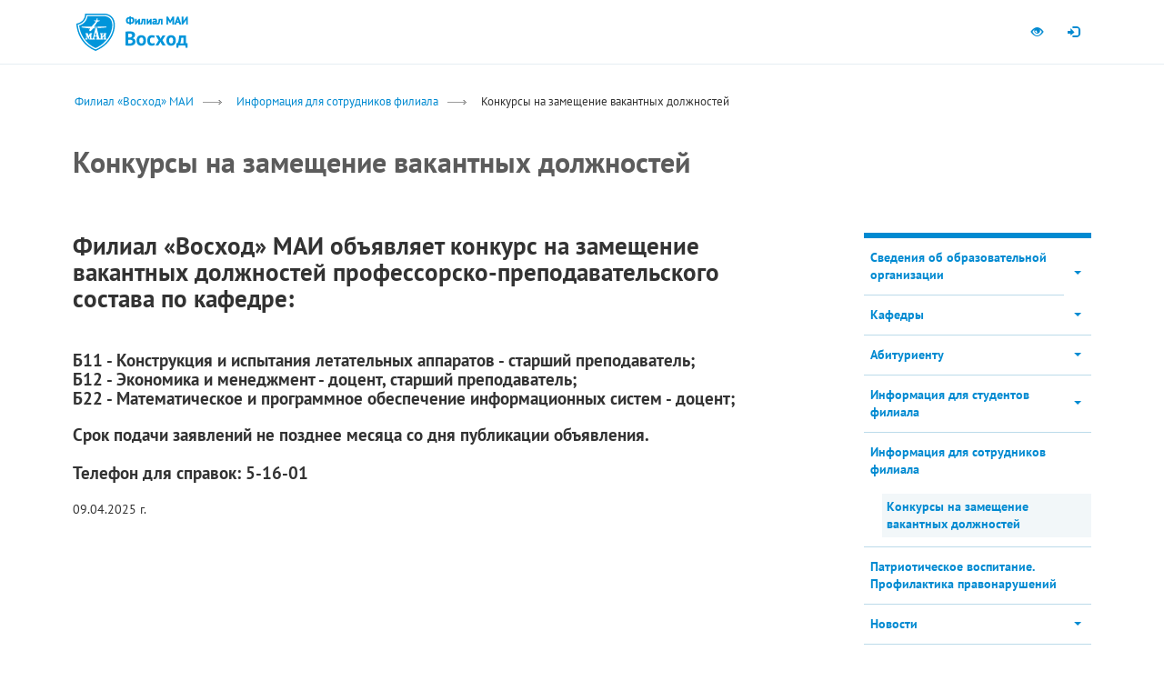

--- FILE ---
content_type: text/html; charset=UTF-8
request_url: https://voshod.mai.ru/2022/jan22/konkurs
body_size: 9516
content:
<!DOCTYPE html>
<html lang="ru">
<head>

<meta http-equiv="X-UA-Compatible" content="IE=edge">
<meta http-equiv="Content-Type" content="text/html; charset=utf-8">

<script src="/bitrix/templates/mai_branch/js/jquery-1.11.1.min.js"></script>
<script type="text/javascript">

function createCookie(name,value,days) {
	if (days) {
		var date = new Date();
		date.setTime(date.getTime()+(days*24*60*60*1000));
		var expires = "; expires="+date.toGMTString();
	}
	else var expires = "";
	document.cookie = name+"="+value+expires+"; path=/";
}

function readCookie(name) {
	var nameEQ = name + "=";
	var ca = document.cookie.split(';');
	for(var i=0;i < ca.length;i++) {
		var c = ca[i];
		while (c.charAt(0)==' ') c = c.substring(1,c.length);
		if (c.indexOf(nameEQ) == 0) return c.substring(nameEQ.length,c.length);
	}
	return null;
}

function eraseCookie(name) {
	createCookie(name,"",-1);
}

var mview = readCookie('mview');
if (mview && mview == 'N'){
	document.writeln('<meta name="viewport" content="width=1024">')
}else{
	document.writeln('<meta name="viewport" content="width=device-width, initial-scale=1.0">');
}


window.time = Date.now();
console.time('document.ready');

</script>


<meta http-equiv="Content-Type" content="text/html; charset=UTF-8" />
<link href="/bitrix/cache/css/s7/mai_branch/template_d9c09724a91d26853e57e83b2a0ccbde/template_d9c09724a91d26853e57e83b2a0ccbde_v1.css?17642589392969" type="text/css"  data-template-style="true" rel="stylesheet" />
<title>Конкурсы на замещение вакантных должностей</title>

<link rel="stylesheet" href="/bitrix/templates/mai_branch/bootstrap/css/bootstrap.css" />
<link rel="stylesheet" type="text/css" href="/bitrix/templates/mai_branch/css/all.css" />
<link rel="stylesheet" href="/bitrix/templates/mai_branch/pushmenu/component.css" />
<link rel="stylesheet" href="/bitrix/templates/mai_branch/css/branch.css" />
<link rel="stylesheet" href="/bitrix/templates/mai_branch/css/tmp.css" />





<link rel="apple-touch-icon" sizes="57x57" href="/bitrix/templates/mai_branch/img/label/apple-touch-icon-57x57.png">
<link rel="apple-touch-icon" sizes="60x60" href="/bitrix/templates/mai_branch/img/label/apple-touch-icon-60x60.png">
<link rel="apple-touch-icon" sizes="72x72" href="/bitrix/templates/mai_branch/img/label/apple-touch-icon-72x72.png">
<link rel="apple-touch-icon" sizes="76x76" href="/bitrix/templates/mai_branch/img/label/apple-touch-icon-76x76.png">
<link rel="apple-touch-icon" sizes="114x114" href="/bitrix/templates/mai_branch/img/label/apple-touch-icon-114x114.png">
<link rel="apple-touch-icon" sizes="120x120" href="/bitrix/templates/mai_branch/img/label/apple-touch-icon-120x120.png">
<link rel="apple-touch-icon" sizes="144x144" href="/bitrix/templates/mai_branch/img/label/apple-touch-icon-144x144.png">
<link rel="apple-touch-icon" sizes="152x152" href="/bitrix/templates/mai_branch/img/label/apple-touch-icon-152x152.png">
<link rel="apple-touch-icon" sizes="180x180" href="/bitrix/templates/mai_branch/img/label/apple-touch-icon-180x180.png">
<link rel="icon" type="image/png" href="/bitrix/templates/mai_branch/img/label/favicon-32x32.png" sizes="32x32">
<link rel="icon" type="image/png" href="/bitrix/templates/mai_branch/img/label/favicon-96x96.png" sizes="96x96">
<link rel="icon" type="image/png" href="/bitrix/templates/mai_branch/img/label/android-chrome-192x192.png" sizes="192x192">
<meta name="msapplication-square70x70logo" content="/bitrix/templates/mai_branch/img/label/smalltile.png" />
<meta name="msapplication-square150x150logo" content="/bitrix/templates/mai_branch/img/label/mediumtile.png" />
<meta name="msapplication-wide310x150logo" content="/bitrix/templates/mai_branch/img/label/widetile.png" />
<meta name="msapplication-square310x310logo" content="/bitrix/templates/mai_branch/img/label/largetile.png" />
<link rel="shortcut icon" href="/bitrix/templates/mai_branch/img/label/favicon-2015.ico" type="image/x-icon" />



</head>
<body class="cbp-spmenu-push ">







<div id="cbp-spmenu-s2" class="cbp-spmenu cbp-spmenu-vertical cbp-spmenu-right"></div>
<a href="#" class="cbp-spmenu-area-outer"></a>
<div id="message" class="j-hidden"></div>




<div id="mainbody">





	<nav class="navbar navbar-static-top hidden-xs" id="navbar-top">
		<div class="container">
			<div id="navbar-quicknav" class="navbar-collapse collapse">
				<!--temp
								-->

				<ul class="nav navbar-nav navbar-right" style="width:auto;">

					<!--
					<li class="b-cbp-spmenu-item specproj"><a class="" href="http://mai.ru/other/rector/">Интернет-приёмная</a></li>
					<li class="b-cbp-spmenu-item specproj"><a target="_blank"  data-clone="true" href="http://www.mai.ru/newleader" class="" style="">Школа управления</a></li>

					<li class="b-cbp-spmenu-item specproj"><a target="_blank"  data-clone="true" href="https://pay.mai.ru/" >PayMAI</a></li>
					<li class="hidden-xs">
						<a href="http://en.mai.ru/" class="j-inline-block" style="width:40px;"><img style="margin-top:-2px;display:inline-block;" src="/bitrix/templates/mai_branch/img/icon-flag-gb.gif"></a>
					</li>
					-->
					<li><a class="b-icon btn-blind" title="Перейти на версию сайта для слабовидящих" href="/?blind=Y" itemprop="Copy"><span class="hidden-xs glyphicon glyphicon-eye-open"></span><span class="visible-xs">Для слабовидящих</span></a></li>

												
<!--<li id="user-register-btn"><a href="/auth/?register=yes&backurl" data-toggle="modal" data-placement="bottom" title="Регистрация" data-target="#modal-auth" class="bs-tooltip"><span class="hidden-xs glyphicon glyphicon-ok"></span><span class="visible-xs">Регистрация</span></a>
</li>
-->
<li id="user-login-btn"><a class="bs-tooltip b-icon" data-target="#modal-auth" title="" data-placement="bottom" data-toggle="modal" href="#" data-original-title="Авторизоваться"><span class="hidden-xs glyphicon glyphicon-log-in"></span><span class="visible-xs">Войти</span></a></li>


<!-- block modal auth -->
<div class="modal fade" id="modal-auth" tabindex="-1" role="dialog" aria-labelledby="modal-auth-label" aria-hidden="true">
	<div class="modal-dialog modal-sm">
		<div class="modal-content">
		
			
			<form action="/2022/jan22/konkurs?login=yes" method="post">

								<input type="hidden" name="backurl" value="/2022/jan22/konkurs" />
								<input type="hidden" name="AUTH_FORM" value="Y" />
				<input type="hidden" name="TYPE" value="AUTH" />														
				
				<div class="modal-header">
					<button type="button" class="close hidden-sm" data-dismiss="modal" aria-label="Close"><span aria-hidden="true">&times;</span></button>
					<h5 class="modal-title" id="modal-auth-label">Авторизация</h5>
				</div>
				<div class="modal-body">
		  
					<div class="form-group">
						<label for="user-login">Логин</label>
						<input type="input" name="USER_LOGIN" class="form-control" id="user-login" placeholder="Введите логин">
					</div>
					<div class="form-group">
						<label for="user-password">Пароль</label>
						<input type="password" class="form-control" name="USER_PASSWORD" id="user-password" placeholder="Пароль" aria-describedby="user-password-help">
						<span id="user-password-help" class="help-block"><a href="/auth/?forgot_password=yes&backurl">Забыли пароль?</a></span>
					</div>

				</div>
				<div class="modal-footer">
					<div class="b-table j-100">
						<div class="b-td"><button type="submit" class="pull-left btn btn-success">Войти</button></div>
						<div class="b-td text-right text-middle"><a class="j-bold" href="/auth/?register=yes&backurl">Регистрация</a></div>
					</div>
				</div>
			</form><!-- /block auth form -->
															
					
					
		</div>
	</div>
</div><!-- /block modal auth -->





					<!--
					<li data-pushmenu-display="false" class="visible-sm j-marg-left">
						<form action="/search/">
						<div class="navbar-search">
							<input type="text" name="q" class="form-control navbar-search-textinput" placeholder="Поиск"><div class="navbar-search-btn-wrap"><button type="submit" class="btn btn-default"><span class="glyphicon glyphicon-search"></span></button></div>
						</div>
						<input type="hidden" name="cx" value="000267500624155255505:qznp4y-wfpa" />
						<input type="hidden" name="cof" value="FORID:10" />
						<input type="hidden" name="ie" value="utf-8" />
						</form>
					</li>
					-->
				</ul>
			</div>
		</div>
	</nav>



	
	<nav class="navbar navbar-static-top navbar-mai" role="navigation" id="navbar-mainmenu">
	<div class="container">
		<div class="visible-xs">

			<button type="button" class="navbar-toggle collapsed" id="pushmenu-toggler">
				<span class="sr-only">Toggle navigation</span>
				<span class="icon-bar"></span>
				<span class="icon-bar"></span>
				<span class="icon-bar"></span>
			</button>

			
			<div class="logo">
				<a class="logo__logo-mai" title="mai.ru" href="https://mai.ru/"><img src="/bitrix/templates/mai_branch/img/logo/logo.png" srcset="/bitrix/templates/mai_branch/img/logo/logo.png 1x, /bitrix/templates/mai_branch/img/logo/logo-2x.png 2x" /></a>
				<a class="logo__logo-branch" title="В начало" href="/"><img src="/bitrix/templates/mai_branch/img/logo/logo-voskhod.png" srcset="/bitrix/templates/mai_branch/img/logo/logo-voskhod.png 1x, /bitrix/templates/mai_branch/img/logo/logo-voskhod-2x.png 2x" /></a>
			</div>
		</div>

		<div id="navbar">
			<div class="hidden-xs logo">
				<a class="logo__logo-mai" title="mai.ru" href="https://mai.ru/"><img src="/bitrix/templates/mai_branch/img/logo/logo.png" srcset="/bitrix/templates/mai_branch/img/logo/logo.png 1x, /bitrix/templates/mai_branch/img/logo/logo-2x.png 2x" /></a>
				<a class="logo__logo-branch" title="В начало" href="/"><img src="/bitrix/templates/mai_branch/img/logo/logo-voskhod.png" srcset="/bitrix/templates/mai_branch/img/logo/logo-voskhod.png 1x, /bitrix/templates/mai_branch/img/logo/logo-voskhod-2x.png 2x" /></a>
			</div>
			<!--
			<ul class="nav navbar-nav hidden-xs">

				<li class="dropdown "><a href="/common/" class="dropdown-toggle" role="button" aria-expanded="false"><span class="j-nowrap">О филиале</span> <span class="caret"></span></a>

					<ul class="dropdown-menu" role="menu"><li><a href="/str_ist/">Страницы истории</a></li><li><a href="/headstuf/">Руководство</a></li><li><a href="/structures/">Подразделения</a></li><li><a href="/persons/">Персоналии</a></li><li><a href="/rekvizits/">Реквизиты</a></li></ul>
				</li>
				
				<li class="dropdown "><a href="/education/" class="dropdown-toggle" role="button" aria-expanded="false"><span class="j-nowrap">Образование</span> <span class="caret"></span></a>
					<ul class="dropdown-menu" role="menu">
						<li><a href="/hied/">Высшее образование</a></li><li><a href="/do/">Дополнительное образование</a></li><li><a href="/stip/">Cтипендии</a></li><li><a href="/inkobraz/">Инклюзивное образование</a></li></ul>
				</li>
				
				<li><a href="/science/" ><span class="j-nowrap">Наука</span></a>
				

			</ul>

			<ul class="nav navbar-nav navbar-right visible-sm visible-md visible-lg">
			
				<li class="dropdown"><span class="emblem"><img src="/bitrix/templates/mai_branch/img/emblem.png" srcset="/bitrix/templates/mai_branch/img/emblem.png 1x, /bitrix/templates/mai_branch/img/emblem-2x.png 2x" /></span>
					<a href="" class="dropdown-toggle item-sveden" role="button" aria-expanded="false">Сведения <p>об образовательной организации</p> <span class="caret"></span></a>
					<ul class="dropdown-menu" role="menu">
					<li><a href="/common/" class=" ">Основные сведения</a></li><li><a href="/struct/" class=" ">Структура и органы управления образовательной организацией</a></li><li><a href="/document/" class=" ">Документы</a></li><li><a href="/education/" class=" ">Образование</a></li><li><a href="/eduStandarts/" class=" ">Образовательные стандарты</a></li><li><a href="/employees/" class=" ">Руководство. Педагогический (научно-педагогический) состав</a></li><li><a href="/objects/" class=" ">Материально-техническое обеспечение и оснащенность образовательного процесса</a></li><li><a href="/grants/" class=" ">Стипендии и иные виды материальной поддержки</a></li><li><a href="/paid_edu/" class=" ">Платные образовательные услуги</a></li><li><a href="/budget/" class=" ">Финансово-хозяйственная деятельность</a></li><li><a href="/vacant/" class=" ">Вакантные места для приема (перевода)</a></li></ul>					
				</li>
			</ul>
			-->
		</div>

		
	</div>
</nav> 
				
		
	


	
	<!--
	<div class="j-bg-white collapse" id="searchform-xs" aria-expanded="false">
		<div class="container">
			<div class="row j-padd2-md">
				<div class="col-md-12">
				<form action="/search/">
					<input type="hidden" name="cx" value="000267500624155255505:qznp4y-wfpa" />
					<input type="hidden" name="cof" value="FORID:10" />
					<input type="hidden" name="ie" value="utf-8" />
					<div id="mobi-search"><input id="searchform-xs-input" type="text" name="q" class="form-control" placeholder="Поиск"><div id="mobi-search-btn-wrap"><button type="submit" class="btn btn-default">Найти</button></div></div>
				</form>
				</div>
			</div>
		</div>
	</div>
	-->

	
	



			
				 	

		
	<div class="b-departments-path">
		<div class="container">
			<div class="row j-marg-top"><div class="col-md-12"><ol class="breadcrumb"><li><a href="/">Филиал «Восход» МАИ</a></li><li><a href="/employee/">Информация для сотрудников филиала</a></li><li><span>Конкурсы на замещение вакантных должностей</span></li></ol></div></div>			<div class="row">
				<div class="col-md-12"><h1 class="b-departments-heading-section j-marg2-lg">Конкурсы на замещение вакантных должностей</h1></div>
			</div>
		</div>
	</div>
	
	<div id="b-submenu-tablet-btn-container" class="j-hidden">
		<div class="container">
			<div class="row">
				<div class="col-md-12"><a href="#" class="btn btn-default"><span class="glyphicon glyphicon-chevron-right j-color-white "></span></a></div>
			</div>
		</div>
	</div>

	<div class="j-bg-mobi b-departments-content">
		<div class="container">
			<div class="row text-lh-sm j-marg-bottom">
			
			
				<div id="b-submenu-tablet" class="j-hidden col-sm-3 j-padd2-md"></div>

			
				<div class="b-textbody col-sm-9 col-md-8 j-padd2-md">




<h3><b><span style="font-size: 20pt;">Филиал «Восход» МАИ объявляет конкурс на замещение вакантных должностей профессорско-преподавательского состава по кафедре:</span></b></h3>
 <span style="font-size: 20pt;"> </span><b><br>
<span style="font-size: 14pt;"> </span></b><b><span style="font-size: 14pt;">Б11 - Конструкция и испытания летательных аппаратов - старший преподаватель;</span></b><b><br>
<span style="font-size: 14pt;"> </span></b><b><span style="font-size: 14pt;">Б12 - Экономика и менеджмент - доцент, старший преподаватель;</span></b><b><br>
<span style="font-size: 14pt;"> </span></b><b><span style="font-size: 14pt;">Б22 - Математическое и программное обеспечение информационных систем - доцент;</span></b><b><br>
 </b><br>
 <b><span style="font-size: 14pt;">Срок подачи заявлений не позднее месяца со дня публикации объявления.</span></b><br>
 <b><span style="font-size: 14pt;"> </span></b><br>
 <b><span style="font-size: 14pt;">
Телефон для справок: 5-16-01</span></b><br>
 <br>
<p>
	 09.04.2025 г.
</p>
 <br>				</div>
				
				
				<div class="visible-xs clearfix"></div>				
				
				
	<div class="b-sidebar col-sm-3 col-md-3 col-md-offset-1 col-md-pull-0 j-padd2-md">


<div class="j-border-brand2-top j-marg-bottom-xlg">
<ul class="b-vertical-multilevel-menu b-catalog j-bold">
<li><a href="/sveden/" class=" item-link">Сведения об образовательной организации<span class="item-toggle" style="visibility:hidden;"><span class="caret"></span></span></a><ul class="collapsed hidden"><li><a href="/common/">Основные сведения</a></li><li><a href="/struct/">Структура и органы управления образовательной организацией</a></li><li><a href="/document/">Документы</a></li><li><a href="/education/">Образование</a></li><li><a href="/eduStandarts/">Образовательные стандарты и требования</a></li><li><a href="/managers/">Руководство</a></li><li><a href="/employees/">Педагогический состав</a></li><li><a href="/objects/">Материально-техническое обеспечение и оснащённость образовательного процесса. Доступная среда</a></li><li><a href="/grants/">Стипендии и меры поддержки обучающихся</a></li><li><a href="/paid_edu/">Платные образовательные услуги</a></li><li><a href="/budget/">Финансово-хозяйственная деятельность</a></li><li><a href="/vacant/">Вакантные места для приема (перевода)</a></li><li><a href="/inter/">Международное сотрудничество</a></li><li><a href="/catering/">Организация питания в образовательной организации</a></li></ul></li><li><a href="/kafedry/" class=" item-link">Кафедры<span class="item-toggle" style="visibility:hidden;"><span class="caret"></span></span></a><ul class="collapsed hidden"><li><a href="/b11/">Кафедра Б11 «Конструкция и испытания летательных аппаратов»</a></li><li><a href="/b12/">Кафедра Б12 «Экономика и менеджмент»</a></li><li><a href="/b21/">Кафедра Б21 «Вычислительные системы и технологии»</a></li><li><a href="/b22/">Кафедра Б22 «Математическое и программное обеспечение  информационных систем»</a></li></ul></li><li><a href="/abitur/" class=" item-link">Абитуриенту<span class="item-toggle" style="visibility:hidden;"><span class="caret"></span></span></a><ul class="collapsed hidden"><li><a href="/priemn_kom/">Приемная комиссия</a></li><li><a href="/perechen_napr/">Перечень направлений подготовки (специальностей)</a></li><li><a href="/kol_mest/">Количество мест для приема по различным условиям поступления</a></li><li><a href="/usl_post/">Информация по различным условиям поступления</a></li><li><a href="/grant_RK/">Информация для обладателей образовательных грантов Республики Казахстан</a></li><li><a href="/osob_prava/">Информация об особых правах и преимуществах</a></li><li><a href="/platn_obuch/">Платное обучение</a></li><li><a href="/Lgoty_pob_olimp/">Льготы победителям и призёрам олимпиад</a></li><li><a href="/individ_dost/">Информация о порядке учета индивидуальных достижений</a></li><li><a href="/cel_priem/">Целевой приём</a></li><li><a href="/min_ball/">Минимальные баллы вступительных испытаний</a></li><li><a href="/med_osmotr/">Информация о необходимости прохождения медицинского осмотра</a></li><li><a href="/nal_obsh/">Информация о наличии общежития</a></li><li><a href="/itogi_priema/">Итоги приема</a></li></ul></li><li><a href="/student/" class=" item-link">Информация для студентов филиала<span class="item-toggle" style="visibility:hidden;"><span class="caret"></span></span></a><ul class="collapsed hidden"><li><a href="/shedulare/">Расписание занятий</a></li><li><a href="/session/">Расписание зимней экзаменационной сессии</a></li></ul></li><li><a href="/employee/" class=" open ">Информация для сотрудников филиала <span class="open"></span></a><ul><li><a href="/konkurs/" class="item-selected ">Конкурсы на замещение вакантных должностей</a></li></ul><li><a href="/patriot/" class=" ">Патриотическое воспитание. Профилактика правонарушений</a></li><li><a href="/news/" class=" item-link">Новости<span class="item-toggle" style="visibility:hidden;"><span class="caret"></span></span></a><ul class="collapsed hidden"><li><a href="/2019/">2019 год</a></li><li><a href="/2020/">2020 год</a></li><li><a href="/2021/">2021 год</a></li><li><a href="/2022/">2022 год</a></li><li><a href="/2023/">2023 год</a></li><li><a href="/2024/">2024 год</a></li><li><a href="/2025/">2025 год</a></li><li><a href="/gagarinskie_chteniya/">Международная молодёжная научная конференция &quot;Гагаринские чтения&quot;</a></li><li><a href="/otkritie_mejdynarodnie_internet_olimpiady/">Открытые Международные студенческие Интернет-олимпиады</a></li></ul></li><li><a href="/olymps/" class=" item-link">Олимпиада<span class="item-toggle" style="visibility:hidden;"><span class="caret"></span></span></a><ul class="collapsed hidden"><li><a href="/rez_olymps_second_tur/">Результаты второго тура</a></li></ul></li><li><a href="/cyber/" class=" ">Кибербез-ликбез</a></li><li><a href="/koronavirus/" class=" item-link">Противодействие распространению коронавирусной инфекции<span class="item-toggle" style="visibility:hidden;"><span class="caret"></span></span></a><ul class="collapsed hidden"><li><a href="/korona_glavnoe/">Главное о коронавирусе</a></li><li><a href="/korona_prof/">Меры профилактики</a></li><li><a href="/korona_dist/">Дистанционное обучение</a></li><li><a href="/korona_doc/">Документы</a></li></ul></li></ul>
</div>

<br/>
<div class="information-block">
	<div class="information-block-header j-bold j-marg-bottom text-lg">
	Контакты	</div>
	<div class="information-block-body">
	<b>И.о. директора филиала:</b> Набатов Нуржан Нурбулатович<br>
<br>
 <b>Адрес:</b> 468320, г. Байконур, ул. Гагарина , 5<br>
<br>
 <b>Тел./Факс:</b> +7 (33622) 5-14-43<br>
<br>
 <b>E-mail:</b> <a href="mailto:vosxod.mai@bk.ru">vosxod.mai@bk.ru</a><br>
<br>
 <b>Мы в социальных сетях:</b> <br>
 <a href="https://vk.com/club131443758"><img width="30" src="http://files.mai.ru/site/unit/voshod/images/vk.svg"></a>&nbsp;
<!--
 <a href="https://www.instagram.com/voshod_v_baikonur/"><img width="30" src="http://files.mai.ru/site/unit/voshod/images/instagram.svg"></a>
-->	</div>
</div>

				</div>
				
				
				
				
				
				
				
				
				
				
				
				
				
				
			</div>
		</div>
	</div>
	
	
	
	
	





	<div id="footer" class="j-bg-lightblue">
		<div class="container">
			<!--
			<div class="row ">
				
						
				<div class="hidden-xs col-sm-4 col-md-2 j-marg-bottom">
					<h5><a href="/common/">О филиале</a></h5>
					<ul class="j-vlist j-vlist-by-border text-sm">
						<li><a href="/str_ist/">Страницы истории</a></li><li><a href="/headstuf/">Руководство</a></li><li><a href="/structures/">Подразделения</a></li><li><a href="/persons/">Персоналии</a></li><li><a href="/rekvizits/">Реквизиты</a></li>
					</ul>
				</div>
				<div class="hidden-xs col-sm-4 col-md-2 j-marg-bottom">
					<h5><a href="/common/">Образование</a></h5>
					<ul class="j-vlist j-vlist-by-border text-sm"><li><a href="/hied/">Высшее образование</a></li><li><a href="/do/">Дополнительное образование</a></li><li><a href="/stip/">Cтипендии</a></li><li><a href="/inkobraz/">Инклюзивное образование</a></li></ul>
				</div>		
				<div class="hidden-xs col-sm-4 col-md-2 j-marg-bottom">
					<h5><a href="/common/">Абитуриенту</a></h5>
					<ul class="j-vlist j-vlist-by-border text-sm"><li><a href="/priemcom/">Приемная комиссия</a></li><li><a href="/pernapr/">Перечень направлений подготовки (специальностей) </a></li><li><a href="/planprm/">План приёма на бюджетные и платные места</a></li><li><a href="/provedenie/">Календарь абитуриента 2018</a></li><li><a href="/postEGE/">Поступление по результатам ЕГЭ</a></li><li><a href="/posBBE/">Поступление по результатам внутренних экзаменов</a></li><li><a href="/prm_cost/">Платное обучение</a></li><li><a href="/porydok/">Поступление в УВЦ</a></li><li><a href="/personal-achievement/">Информация о порядке учета индивидуальных достижений</a></li><li><a href="/bally/">Минимальные баллы вступительных испытаний</a></li><li><a href="/osobie_prava/">Особые права и преимущества, предоставляемые поступающим</a></li><li><a href="/osmotr/">Информация о необходимости прохождения медицинских осмотров</a></li><li><a href="/obzezitie/">Информация о наличии общежития</a></li><li><a href="/resofpriem2017/">Итоги приема</a></li></ul>
				</div>					
				<div class="j-marg2"><a id="btn-goto-mobile" href="#">Мобильная версия</a></div>
			
			
			
			
				<div class="col-sm-12">
					<ul>
											</ul>
					
				</div>
					

				
			</div>
			-->
			<div class="row">
				<!--
				<div class="col-md-12 j-marg2-sm"><a id="btn-goto-mobile" href="#">Мобильная версия</a></div>
				-->
				<div class="col-md-12 text-xs text-muted">&copy; 1997—2026 МАИ</div>				
			</div>

		</div>
	</div>

	
</div><!--/mainbody-->







<div id="toTop"><a class="btn btn-default" data-toggle="tooltip" data-placement="left" title="Наверх" href="#"><span class="j-color-white glyphicon glyphicon-chevron-up"></span></a></div>
<!-- Bootstrap core JavaScript
================================================== -->
<!-- Placed at the end of the document so the pages load faster -->


<script src="/bitrix/templates/mai_branch/bootstrap/js/bootstrap.min.js"></script>
<!-- IE10 viewport hack for Surface/desktop Windows 8 bug -->
<script src="/bitrix/templates/mai_branch/js/ie10-viewport-bug-workaround.js"></script>

<script src="/bitrix/templates/mai_branch/pushmenu/classie.js"></script>
<script src="/bitrix/templates/mai_branch/js/pushmenu-for-deps-init.js"></script>

<script src="/bitrix/templates/mai_branch/js/device.min.js"></script>
<script src="/bitrix/templates/mai_branch/js/init.js?v=5"></script>


<!-- Yandex.Metrika counter -->
<script type="text/javascript">
    (function (d, w, c) {
        (w[c] = w[c] || []).push(function() {
            try {
                w.yaCounter1777867 = new Ya.Metrika({
                    id:1777867,
                    clickmap:true,
                    trackLinks:true,
                    accurateTrackBounce:true,
                    webvisor:true
                });
            } catch(e) { }
        });

        var n = d.getElementsByTagName("script")[0],
            s = d.createElement("script"),
            f = function () { n.parentNode.insertBefore(s, n); };
        s.type = "text/javascript";
        s.async = true;
        s.src = "https://mc.yandex.ru/metrika/watch.js";

        if (w.opera == "[object Opera]") {
            d.addEventListener("DOMContentLoaded", f, false);
        } else { f(); }
    })(document, window, "yandex_metrika_callbacks");
</script>
<noscript><div><img src="https://mc.yandex.ru/watch/1777867" style="position:absolute; left:-9999px;" alt="" /></div></noscript>



<!-- Yandex.Metrika отдельно для сайта strela.mai.ru -->
<script type="text/javascript" >
   (function(m,e,t,r,i,k,a){m[i]=m[i]||function(){(m[i].a=m[i].a||[]).push(arguments)};
   m[i].l=1*new Date();
   for (var j = 0; j < document.scripts.length; j++) {if (document.scripts[j].src === r) { return; }}
   k=e.createElement(t),a=e.getElementsByTagName(t)[0],k.async=1,k.src=r,a.parentNode.insertBefore(k,a)})
   (window, document, "script", "https://mc.yandex.ru/metrika/tag.js", "ym");

   ym(95999868, "init", {
        clickmap:true,
        trackLinks:true,
        accurateTrackBounce:true
   });
</script>
<noscript><div><img src="https://mc.yandex.ru/watch/95999868" style="position:absolute; left:-9999px;" alt="" /></div></noscript>
<!-- /Yandex.Metrika counter -->




<!-- Global site tag (gtag.js) - Google Analytics -->
<!-- End Twitter universal website tag code -->


<script type="text/javascript">
  (function(d, t, p) {
	  var j = d.createElement(t); j.async = true; j.type = "text/javascript";
	  j.src = ("https:" == p ? "https:" : "http:") + "//stat.sputnik.ru/cnt.js";
	  var s = d.getElementsByTagName(t)[0]; s.parentNode.insertBefore(j, s);
  })(document, "script", document.location.protocol);
</script>






<div class="hidden" id="jeemw_debug"></div>
</body>
</html>

--- FILE ---
content_type: text/css
request_url: https://voshod.mai.ru/bitrix/templates/mai_branch/css/all.css
body_size: 12435
content:
@font-face{ 
	font-family: 'Hermes';
	src:url('../fonts/Hermes/2CCA3F_0_0.eot');
	src:url('../fonts/Hermes/2CCA3F_0_0.eot?#iefix') format('embedded-opentype'),
		url('../fonts/Hermes/2CCA3F_0_0.ttf') format('svg'),		
		url('../fonts/Hermes/2CCA3F_0_0.woff2') format('woff2'),
		url('../fonts/Hermes/2CCA3F_0_0.woff') format('woff'),
		url('../fonts/Hermes/2CCA3F_0_0.ttf') format('truetype');
		
		font-weight: normal;
		font-style: normal;			

}

@font-face {font-family: 'PT Sans'; 
	src: url('../fonts/PTSansWeb/pts55f_w.eot'); 
	src: local('PT Sans'), url('../fonts/PTSansWeb/PTS55F_W.eot?#iefix') format('embedded-opentype'), url('../fonts/PTSansWeb/PTS55F_W.woff') format('woff'),url('../fonts/PTSansWeb/PTS55F_W.ttf') format('truetype'), url('../fonts/PTSansWeb/PTS55F_W.svg#PTSans-Regular') format('svg');}

@font-face {font-family: 'PT Sans'; 
	font-style: italic;
	src: url('../fonts/PTSansWeb/pts56f_w.eot'); 
	src: local('PT Sans Italic'), url('../fonts/PTSansWeb/PTS56F_W.eot?#iefix') format('embedded-opentype'), url('../fonts/PTSansWeb/PTS56F_W.woff') format('woff'),url('../fonts/PTSansWeb/PTS56F_W.ttf') format('truetype'), url('../fonts/PTSansWeb/PTS56F_W.svg#PTSans-Italic') format('svg');}

@font-face {font-family: 'PT Sans';
	src: url('../fonts/PTSansWeb/pts75f_w.eot');
	font-style: normal;
	font-weight: bold; 
	src: local('PT Sans Bold'), url('../fonts/PTSansWeb/PTS75F_W.eot?#iefix') format('embedded-opentype'), url('../fonts/PTSansWeb/PTS75F_W.woff') format('woff'),url('../fonts/PTSansWeb/PTS75F_W.ttf') format('truetype'), url('../fonts/PTSansWeb/PTS75F_W.svg#PTSans-Bold') format('svg');}

@font-face {font-family: 'PT Sans';
	font-style: italic;
	font-weight: bold; 
	src: url('../fonts/PTSansWeb/pts76f_w.eot'); 
	src: local('PT Sans Bold Italic'), url('../fonts/PTSansWeb/PTS76F_W.eot?#iefix') format('embedded-opentype'), url('../fonts/PTSansWeb/PTS76F_W.woff') format('woff'),url('../fonts/PTSansWeb/PTS76F_W.ttf') format('truetype'), url('../fonts/PTSansWeb/PTS76F_W.svg#PTSans-BoldItalic') format('svg');}

@font-face {font-family: 'PT Sans Caption'; 
	src: url('../fonts/PTSansWeb/ptc55f_w.eot');
	src: local('PT Sans Caption'), url('../fonts/PTSansWeb/PTC55F_W.eot?#iefix') format('embedded-opentype'), url('../fonts/PTSansWeb/PTC55F_W.woff') format('woff'),url('../fonts/PTSansWeb/PTC55F_W.ttf') format('truetype'), url('../fonts/PTSansWeb/PTC55F_W.svg#PTSans-Caption') format('svg');}

@font-face {font-family: 'PT Sans Caption';
	font-weight: bold; 
	src: url('../fonts/PTSansWeb/ptc75f_w.eot');
	src: local('PT Sans Caption Bold'), url('../fonts/PTSansWeb/PTC75F_W.eot?#iefix') format('embedded-opentype'), url('../fonts/PTSansWeb/PTC75F_W.woff') format('woff'),url('../fonts/PTSansWeb/PTC75F_W.ttf') format('truetype'), url('../fonts/PTSansWeb/PTC75F_W.svg#PTSans-CaptionBold') format('svg');}

@font-face {font-family: 'PT Sans Narrow';
	src: url('../fonts/PTSansWeb/ptn57f_w.eot');
	src: local('PT Sans Narrow'), url('../fonts/PTSansWeb/PTN57F_W.eot?#iefix') format('embedded-opentype'), url('../fonts/PTSansWeb/PTN57F_W.woff') format('woff'),url('../fonts/PTSansWeb/PTN57F_W.ttf') format('truetype'), url('../fonts/PTSansWeb/PTN57F_W.svg#PTSans-Narrow') format('svg');}

@font-face {font-family: 'PT Sans Narrow';
	font-weight: bold; 
	src: url('../fonts/PTSansWeb/ptn77f_w.eot');
	src: local('PT Sans Narrow Bold'), url('../fonts/PTSansWeb/PTN77F_W.eot?#iefix') format('embedded-opentype'), url('../fonts/PTSansWeb/PTN77F_W.woff') format('woff'),url('../fonts/PTSansWeb/PTN77F_W.ttf') format('truetype'), url('../fonts/PTSansWeb/PTN77F_W.svg#PTSans-NarrowBold') format('svg');}

	
@font-face{ 
	font-family: 'Roboto';
	src: url('../fonts/Roboto/Roboto-Regular-webfont.eot');
	src: url('../fonts/Roboto/Roboto-Regular-webfont.eot?iefix') format('eot'),
	     url('../fonts/Roboto/Roboto-Regular-webfont.woff') format('woff'),
	     url('../fonts/Roboto/Roboto-Regular-webfont') format('truetype'),
	     url('../fonts/Roboto/Roboto-Regular-webfont.svg#webfont') format('svg');
		 font-style : normal;
}
@font-face{ 
	font-family: 'RobotoLight';
	src: url('../fonts/Roboto/Roboto-Light-webfont.eot');
	src: url('../fonts/Roboto/Roboto-Light-webfont.eot?iefix') format('eot'),
	     url('../fonts/Roboto/Roboto-Light-webfont.woff') format('woff'),
	     url('../fonts/Roboto/Roboto-Light-webfont.ttf') format('truetype'),
	     url('../fonts/Roboto/Roboto-Light-webfont.svg#webfont') format('svg');
	font-style : normal;
}

@font-face{ 
	font-family: 'Roboto Condensed';
	src: url('../fonts/Roboto/Roboto-Condensed-webfont.eot');
	src: url('../fonts/Roboto/Roboto-Condensed-webfont.eot?iefix') format('eot'),
	     url('../fonts/Roboto/Roboto-Condensed-webfont.woff') format('woff'),
	     url('../fonts/Roboto/Roboto-Condensed-webfont') format('truetype'),
	     url('../fonts/Roboto/Roboto-Condensed-webfont.svg#webfont') format('svg');
		 font-style : normal;
}
@font-face{ 
	font-family: 'Roboto Condensed';
	src: url('../fonts/Roboto/Roboto-BoldCondensed-webfont.eot');
	src: url('../fonts/Roboto/Roboto-BoldCondensed-webfont.eot?iefix') format('eot'),
	     url('../fonts/Roboto/Roboto-BoldCondensed-webfont.woff') format('woff'),
	     url('../fonts/Roboto/Roboto-BoldCondensed-webfont') format('truetype'),
	     url('../fonts/Roboto/Roboto-BoldCondensed-webfont.svg#webfont') format('svg');
		 font-style : normal;
	font-weight: bold;
	font-style: normal;		 
}

body {
  font-family: "PT Sans", "Tahoma", sans-serif;
}
a {
  color: #008ad1;
}
h1,
h2,
h3,
h4 {
  font-family: "PT Sans", sans-serif !important;
}
.j-nobold
{
	font-weight : normal;
}
p {
  margin-bottom: 15px;
}
h5,
h6 {
  font-weight: bold;
  line-height: 130%;
  font-family: "PT Sans", sans-serif;
}
h1,
h2,
h3,
h4,
h5,
h6 {
  font-weight: bold;
  color: #777777;
}
h5
{
	font-size : 120%;
}



h1	{	font-size : 360%;	}
h2	{	font-size : 270%;	}
h3	{	font-size : 220%;	}
h4	{	font-size : 180%;	}
h5	{	font-size : 130%;	}
h6	{	font-size : 110%;	}

.j-hidden
{
	display : none;
}
.j-block,
a.j-tile,
.j-icon,
.j-icon-placholder,
#topbar > ul > li > a,
#topbar #topbar-right .b-icon,
.b-vertical-multilevel-menu ul > li > a,
.b-vertical-multilevel-menu > li > a {
  display: block;
}
.j-inline-block,
.b-date {
  display: inline-block;
}
.j-absolute,
.j-icon {
  position: absolute;
}
.j-relative,
.j-icon-placholder,
.b-vertical-multilevel-menu ul > li > a,
.b-vertical-multilevel-menu > li > a {
  position: relative;
}
.j-inline {
  display: inline!important;
}
.b-table {
  display: table;
}
.b-table > .b-tr {
  display: table-row;
}
.b-table .b-td {
  display: table-cell;
}
.b-table.b-table-5col 
{
	width : 100%;
}
.b-table.b-table-5col > .b-td {
	width : 20%;
}
.b-table.b-table-padd > .b-td,
.b-table.b-table-padd > .b-tr > .b-td {
  padding: 5px;
}
@media screen and (max-width: 768px) {
  .b-table.b-responsive > .b-td,
  .b-table.b-responsive > .b-tr > .b-td {
    display: inline-block !important;
	float:left;
  }
}
.text-top {
  vertical-align: top;
}
.text-bottom {
  vertical-align: bottom;
}
.text-center,
a.j-tile,
#topbar #topbar-right > li > a {
  text-align: center;
}
.text-right {
  text-align: right;
}
.text-middle,
.j-valign-center,
a.j-tile {
  vertical-align: middle;
}
.text-bold,
.j-bold {
  font-weight: bold !important;
}
.text-italic,
.j-italic {
  font-style: italic;
}
.text-lh-100 {
  line-height: 100%;
}
.text {
  line-height: 150%;
}
.text-lh-sm {
  line-height: 140%;
}
.text-lh-md {
  line-height: 170%;
}
.text-xs {
  font-size: 80%;
}
.text-sm,
small {
  font-size: 85%;
}
.text-md {
  font-size: 90%;
}
.text-lg {
  font-size: 110%;
}
.text-xlg {
  font-size: 140%;
}
.text-uc
{
	text-transform : uppercase;
}
.text-spacing,
.j-letter-spacing {
  letter-spacing: 0.2em;
}
.text-nodecor,
.j-text-nodecor,
.text-nodecor:focus,
.j-text-nodecor:focus,
.text-nodecor:hover,
.j-text-nodecor:hover,
a.j-collapse-toggler,
a.j-collapse-toggler:focus,
a.j-collapse-toggler:hover,
a.j-collapse-toggler.j-state-collapsed,
a.j-collapse-toggler.j-state-collapsed:focus,
a.j-collapse-toggler.j-state-collapsed:hover,
a.j-tile,
#topbar > ul > li > a,
#topbar > ul > li > a:focus,
#topbar > ul > li > a:hover,
.b-vertical-multilevel-menu > li > a,
.b-vertical-multilevel-menu > li > a:focus,
.b-vertical-multilevel-menu > li > a:hover,
.b-vertical-multilevel-menu a:hover,
.b-vertical-multilevel-menu a:focus,
.b-vertical-multilevel-menu a:active,
.b-vertical-multilevel-menu a.item-selected,
span.label > a,
span.label > a:focus,
span.label > a:hover {
  text-decoration: none;
}
.b-vertical-multilevel-menu li.selected
{
	border-bottom : none !important;
}
.b-vertical-multilevel-menu .subnav-level
{
	display : block;
	margin-left : 20px;
}
.j-100 {
  width: 100%;
}
.j-color-orange {
  color: #ff7300;
}
.j-color-brand {
  color: #008ad1;
}
.j-color-brand-2
{
	color : #CC39E0;
}
.j-color-white {
  color: #ffffff;
}
.j-color-gray {
  color: #999999;
}
.j-color-lightgray {
  color: #ccc;
}
.j-color-lightblue
{
	color : #68CCFF;
}
.j-color-yellow
{
	color : #FFDA2F;
}
.j-bg-brand {
  background-color: #008ad1;
}
.j-bg-white {
  background-color: #ffffff;
}
.j-bg-lightgray {
  background-color: #d8e4e4;
}
.j-bg-lightblue {
  background-color: #f2f7f9;
}
.j-bg-lightblue-polygon {
  padding: 60px 0 30px;
  background: url("../img/bg-x-polygon-blue-top.png") repeat-x left top, url("../img/bg-x-polygon-blue-bottom.png") repeat-x left bottom;
}
@media screen and (max-width: 767px) {
  .j-bg-mobi {
    background: #ffffff !important;
    border-bottom: 1px solid #CEE0F1;
  }
  .j-bg-mobi .j-bg-mobi {
    border: none;
  }
  .j-bg-mobi.j-bg-lightblue-polygon {
    padding: 0;
  }
}
.j-collapsed {
  display: none;
}
@media screen and (max-width: 767px) {
  .j-collapsed-mobi {
    display: none;
  }
}
a.j-collapse-toggler {
  background: url("../img/icon-caret-up-blue.png") no-repeat right center;
}
a.j-collapse-toggler.j-state-collapsed {
  background: url("../img/icon-caret-down-blue.png") no-repeat right center;
}
a.j-tile {
  border-radius: 3px;
  padding: 15px 5px;
  font-size: 13px;
  width: 120px;
  height: 120px;
  margin-right: 20px;
  margin-bottom: 20px;
  background-color: #ffffff;
}
a.j-tile > p {
  margin: 0 0 3px !important;
}
.b-note {
  border-left: 7px solid #008AD1;
  padding-left: 15px !important;
}
.b-date {
  font-size: 90%;
  padding: 0 4px;
  background-color: #eeeeee;
  margin: 0;
}
.b-date:empty
{
	display : none;
}
.b-date:not(:empty)
{
	padding-right : 10px;
}
.j-bg-lightblue .b-date {
  background-color: #d9e6ec;
}
.b-date.b-date-extra {
  background-color: #EAE14A;
}
.j-padd {
  padding: 30px;
}
.j-marg {
  margin: 30px;
}
.j-padd-xs {
  padding: 5px;
}
.j-marg-xs {
  margin: 5px;
}
.j-padd-sm {
  padding: 10px;
}
.j-marg-sm {
  margin: 10px;
}
.j-padd-md {
  padding: 20px;
}
.j-marg-md {
  margin: 20px;
}
.j-padd-lg {
  padding: 40px;
}
.j-marg-lg {
  margin: 40px;
}
.j-padd-xlg {
  padding: 60px;
}
.j-marg-xlg {
  margin: 60px;
}
.j-padd-right {
  padding-right: 30px;
}
.j-marg-right {
  margin-right: 30px;
}
.j-padd-right-sm {
  padding-right: 10px;
}
.j-marg-right-sm {
  margin-right: 10px;
}
.j-padd-right-md {
  padding-right: 20px;
}
.j-marg-right-md {
  margin-right: 20px;
}
.j-padd-right-lg {
  padding-right: 40px;
}
.j-marg-right-xlg {
  margin-right: 60px;
}
.j-padd-right-xlg {
  padding-right: 60px;
}
.j-marg-right-lg {
  margin-right: 40px;
}
.j-padd-right-xs {
  padding-right: 5px;
}
.j-marg-right-xs {
  margin-right: 5px;
}
.j-padd-left {
  padding-left: 30px;
}
.j-marg-left {
  margin-left: 30px;
}
.j-padd-left-xs {
  padding-left: 5px;
}
.j-marg-left-xs {
  margin-left: 5px;
}
.j-padd-left-sm {
  padding-left: 10px;
}
.j-marg-left-sm {
  margin-left: 10px;
}
.j-padd-left-md {
  padding-left: 20px;
}
.j-marg-left-md {
  margin-left: 20px;
}
.j-padd-left-lg {
  padding-left: 40px;
}
.j-marg-left-lg {
  margin-left: 40px;
}
.j-padd-left-xlg {
  padding-left: 60px;
}
.j-marg-left-xlg {
  margin-left: 60px;
}
.j-padd-top {
  padding-top: 30px;
}
.j-marg-top {
  margin-top: 30px;
}
.j-padd-top-md {
  padding-top: 20px;
}
.j-marg-top-md {
  margin-top: 20px;
}
.j-padd-top-sm {
  padding-top: 10px;
}
.j-marg-top-sm {
  margin-top: 10px;
}
.j-padd-top-xs {
  padding-top: 5px;
}
.j-marg-top-xs {
  margin-top: 5px;
}
.j-padd-top-lg {
  padding-top: 40px;
}
.j-marg-top-lg {
  margin-top: 40px;
}
.j-padd-top-xlg {
  padding-top: 60px;
}
.j-marg-top-xlg {
  margin-top: 60px;
}
.j-padd-bottom-sm {
  padding-bottom: 10px;
}
.j-marg-bottom-sm {
  margin-bottom: 10px;
}
.j-padd-bottom-xs {
  padding-bottom: 5px;
}
.j-marg-bottom-xs {
  margin-bottom: 5px;
}
.j-padd-bottom-md {
  padding-bottom: 20px;
}
.j-marg-bottom-md {
  margin-bottom: 20px;
}
.j-padd-bottom-lg {
  padding-bottom: 40px;
}
.j-marg-bottom-lg {
  margin-bottom: 40px;
}
.j-padd-bottom-xlg {
  padding-bottom: 60px;
}
.j-marg-bottom-xlg {
  margin-bottom: 60px;
}
.j-padd-bottom {
  padding-bottom: 30px;
}
.j-marg-bottom {
  margin-bottom: 30px;
}
.j-padd-0 {
  padding: 0 !important;
}
.j-marg-0 {
  margin: 0 !important;
}
.j-padd-right-0 {
  padding-right: 0 !important;
}
.j-marg-right-0 {
  margin-right: 0 !important;
}
.j-padd-left-0 {
  padding-left: 0 !important;
}
.j-marg-left-0 {
  margin-left: 0 !important;
}
.j-padd-top-0 {
  padding-top: 0 !important;
}
.j-marg-top-0 {
  margin-top: 0 !important;
}
.j-padd-bottom-0 {
  padding-bottom: 0 !important;
}
.j-marg-bottom-0 {
  margin-bottom: 0 !important;
}
.j-padd2-xs {
  padding-top: 5px;
  padding-bottom: 5px;
}
.j-marg2-xs {
  margin-top: 5px;
  margin-bottom: 5px;
}
.j-padd2-sm {
  padding-top: 10px;
  padding-bottom: 10px;
}
.j-marg2-sm {
  margin-top: 10px;
  margin-bottom: 10px;
}
.j-padd2-md {
  padding-top: 20px;
  padding-bottom: 20px;
}
.j-marg2-md {
  margin-top: 20px;
  margin-bottom: 20px;
}
.j-padd2-lg {
  padding-top: 40px;
  padding-bottom: 40px;
}
.j-marg2-lg {
  margin-top: 40px;
  margin-bottom: 40px;
}
.j-padd2-xlg {
  padding-top: 60px;
  padding-bottom: 60px;
}
.j-marg2-xlg {
  margin-top: 60px;
  margin-bottom: 60px;
}
.j-padd2 {
  padding-top: 30px;
  padding-bottom: 30px;
}
.j-marg2 {
  margin-top: 30px;
  margin-bottom: 30px;
}
.j-border {
  border: 1px solid #c7c1b6;
}
.j-border-top {
  border-top: 1px solid #c7c1b6;
}
.j-border-bottom {
  border-bottom: 1px solid #c7c1b6;
}
.j-border-double {
  border-top: 1px solid #c7c1b6;
}
.j-border-double {
  border-bottom: 1px solid #c7c1b6;
}
.j-border-light {
  border: 1px solid #dcdac5;
}
.j-border-light-top {
  border-top: 1px solid #dcdac5;
}
.j-border-light-bottom {
  border-bottom: 1px solid #dcdac5;
}
.j-border-light-double {
  border-top: 1px solid #dcdac5;
}
.j-border-light-double {
  border-bottom: 1px solid #dcdac5;
}
.j-border-brand-top {
  border-top: 6px solid #f2f7f9;
}
.j-border-brand2-top {
  border-top: 6px solid #008AD1;
}
.j-nowrap
{
	white-space : nowrap;
}
.j-border-orange
{
	border : 1px solid #FED4B1;
}
/*D8D83C*/
.j-vlist {
  list-style: none;
}
.j-vlist.j-vlist-by-space,
.j-vlist.j-vlist-by-space-x,
.j-vlist.j-vlist-by-space-xs,
.j-vlist-by-border {
  padding: 0;
}
.j-vlist-by-bull {
  margin: 0;
  padding: 0;
  margin-left: 20px;
}
.j-vlist-by-bull li {
  list-style: url("../img/list-separator-bull.png");
  margin-bottom: 5px;
}
.j-vlist-by-space-xs li {
font-size : 90%;
  margin-bottom: 4px;
}
.j-vlist-by-space li {
  margin-bottom: 10px;
}
.j-vlist-by-space-x li {
  margin-bottom: 20px;
}
.j-vlist-by-border li {
  padding: 5px 0;
  border-top: 1px solid #c7c1b6;
}
.j-icon {
  left: 0;
  bottom: 2px;
  height: 30px;
  width: 34px;
}
.j-icon-placholder {
  line-height: 100%;
  padding-left: 40px !important;
}
.bs-callout.bs-callout-warning {
  border-left: 15px solid #D9D939;
  background-color: #F8F8BD;
  padding: 20px 30px;
  margin-bottom: 15px;
}
.b-thumb.b-thumb-event {
  max-width: 160px;
  max-height: 100px;
}
img.b-avatar {
  width: 128px;
  height: 128px;
  border-radius: 74px;
}
.j-roundcorner {
  border-radius: 3px;
}
.emblem.desktop {
  position: absolute;
  z-index: 5000;
}
#topbar > ul {
  margin-bottom: 0;
}
#topbar > ul > li {
  margin: 0;
  padding: 0;
  color: #5c5c5c;
}
#topbar > ul > li > a {
  padding: 10px 10px 4px;
  height: 40px;
}
#topbar > ul > li > a:hover,
#topbar > ul > li > a:focus {
  background-color: #d9e6ec;
}
#topbar #topbar-left .b-icon {
  position: relative;
  padding-left: 45px;
  background-repeat: no-repeat;
  background-position: left center;
}
@media screen and (min-width: 1200px) {
  #topbar > #topbar-left > li {
    margin: 0 8px;
  }
  #topbar > ul > li:first {
    margin-left: 0;
  }
  #topbar > ul > li:last {
    margin-right: 0;
  }
}
#topbar #topbar-right > li > a {
  width: 40px;
}
#topbar #topbar-right .b-icon {
  width: 40px;
  height: 40px;
  background-position: center center;
  background-repeat: no-repeat;
}
#topbar #topbar-right .b-icon.b-icon-sitemap {
  background-image: url("../img/icon-sitemap.gif");
}
#topbar #topbar-right .b-icon.b-icon-sitemap:hover,
#topbar #topbar-right .b-icon.b-icon-sitemap:focus {
  background-image: url("../img/icon-sitemap-over.gif");
}
#mobi-search {
  position: relative;
  padding-left: 0px;
  padding-right: 80px;
}
#mobi-search input {
  display: inline-block;
 -webkit-appearance: none;
}
#mobi-search-btn-wrap {
  position: absolute;
  top: 0;
  right: 0;
}
#mobi-quickrefs {
  background-color: #008ad1;
}
@media screen and (min-width: 768px) {
  #mobi-quickrefs {
    background-color: #ffffff;
  }
  #mobi-quickrefs a.j-tile {
    border: 1px solid #dcdac5;
  }
  #mobi-quickrefs a.j-tile:hover {
    background-color: #f2f7f9;
  }
}
#tablet-quicknav-btn {
  display: block;
  height: 50px;
  background: url("../img/icon-tilesnav.png") no-repeat center center;
}
.b-vertical-multilevel-menu,
.b-vertical-multilevel-menu ul {
  list-style: none;
  margin: 0;
  padding: 0;
}
.b-vertical-multilevel-menu ul {
  margin: 5px 0 10px;
  padding-left: 20px;
}
.b-vertical-multilevel-menu > li
{
	border-bottom: 1px solid #BCDBEA;

}
.b-vertical-multilevel-menu li
{
	position : relative;
}
.b-vertical-multilevel-menu ul > li > a {
  padding: 5px 5px;
}
.b-vertical-multilevel-menu > li > a {
  padding: 12px 7px;
}
.b-vertical-multilevel-menu li > a > span.caret {
  position: absolute;
  right: 3%;
  top: 45%;
}
.b-vertical-multilevel-menu li > a > span.caret {
  position: absolute;
  right: 3%;
  top: 45%;
}
.b-vertical-multilevel-menu .item-link
{
	margin-right : 30px;
}
.b-vertical-multilevel-menu .item-toggle
{
	position : absolute;
	top : 0;
	right : 0;
	width : 30px;
	background-color : white;
	cursor : pointer;
	cursor : hand;	
}
.b-vertical-multilevel-menu .item-toggle > .caret
{
	position: absolute;
	right: 11px;
	top: 45%;
	color : #008ad1;

}

.b-vertical-multilevel-menu .item-toggle:hover,
.b-vertical-multilevel-menu .item-toggle:focus,
.b-vertical-multilevel-menu .item-toggle:active
{
	background-color : #f2f7f9;
}



.b-vertical-multilevel-menu a:hover,
.b-vertical-multilevel-menu a:focus,
.b-vertical-multilevel-menu a:active,
.b-vertical-multilevel-menu a.item-selected {
  background: #f2f7f9;
}
@media screen and (min-width: 768px) {
  .container {
    padding-left: 30px;
    padding-right: 30px;
  }
}
@media screen and (max-width: 767px) {
  .navbar-mai .container {
    padding: 0 !important;
  }
}
@media screen and (min-width: 768px) {
  #navbar {
    position: relative;
  }
  #navbar .navbar-brand {
    padding-left: 0;
    padding-top: 34px;
  }
}
#navbar-logo-sm {
  position: absolute;
  width: 100px;
  height: 97px;
  bottom: -31px;
  left: -4px;
}
.navbar-search {
  position: relative;
  padding-left: 20px;
  padding-right: 43px;
}
.navbar-search input {
  display: inline-block;
  min-width: 90px;
  -webkit-appearance: none;
}
.navbar-search .navbar-search-btn-wrap {
  position: absolute;
  top: 0;
  right: 0px;
}
.navbar-search .navbar-search-btn-wrap button {
  color: white;
}
@media screen and (min-width: 768px) and (max-width: 991px) {
	.navbar-search .navbar-search-textinput
	{
		max-width : 90px;
	}
	.navbar-search
	{
		margin-top : 3px;
		padding-left : 5px;
	}
}
@media screen and (min-width: 992px) and (max-width: 1200px) {
	.navbar-search .navbar-search-textinput
	{
		max-width : 90px !important;
		min-width : 70px;
	}

}


.navbar-mai {
  margin-bottom: 0;
  border: none;
}
.navbar-mai ul.nav > li > a:hover,
.navbar-mai ul.nav > li > a:focus,
.navbar-mai ul.nav > .open > a {
  background: #f2f7f9;
}
.navbar-mai .navbar-nav > li > a {
  text-transform: uppercase;
  font-family: "PT Sans";
  font-weight: bold;
  font-size: 90%;
  color: #008ad1;
}
@media screen and (max-width: 992px) {
  .navbar-mai .navbar-nav > li > a {
    text-transform: none;
  }
}
.navbar-mai .navbar-nav.nav-justified > li {
  float: none;
}
.navbar-mai .navbar-nav .dropdown-menu {
  background: #008ad1;
  border: none;
}
.navbar-mai .navbar-nav .dropdown-menu > li > a:hover,
.navbar-mai .navbar-nav .dropdown-menu > li > a:focus {
  color: #008ad1;
  background: #f2f7f9;
}
.navbar-mai .navbar-nav .dropdown-menu > li > a {
  color: #ffffff;
  font-size: 90%;
}
.navbar-mai .navbar-nav .dropdown-menu .divider {
  background: #f2f7f9;
}
.navbar-mai .navbar-nav .dropdown-menu > li ul {
  display: none;
}
@media screen and (max-width: 767px) {
	.navbar-mai .navbar-brand {
		padding: 18px 20px 12px;
	}
	.navbar-mai .navbar-toggle {
		border-color: #c7c1b6;
	}
	.navbar-mai .navbar-toggle span.icon-bar {
		background-color: #c7c1b6;
	}
  
	.navbar-mai .navbar-toggle:hover,
	.navbar-mai .navbar-toggle:active,
	.navbar-mai .navbar-toggle:focus
	{
		border-color: #333;
	}
	.navbar-mai .navbar-toggle:hover span.icon-bar,
	.navbar-mai .navbar-toggle:active span.icon-bar,
	.navbar-mai .navbar-toggle:focus span.icon-bar
	{
		background-color: #333;
	}  
}
ol.breadcrumb {
  list-style: none;
  padding: 0;
  margin: 0;
  background: none;
}
ol.breadcrumb li {
  font-size: 90%;
  display: inline-block;
  padding: 1px 10px 1px 27px;
}
@media screen and (max-width: 767px) {
	

	.b-header ol.breadcrumb li {
		background: url("../img/icon-breadcrumb-next.png") no-repeat left 60%;
		white-space : nowrap;
	}
	.b-header ol.breadcrumb li > a {
		/*
		color: white;
		*/
		
	}
	.b-departments-path ol.breadcrumb > li
	{
		background: url("../img/icon-breadcrumb-next.png") no-repeat left 60%;
		white-space : nowrap;
	}
}
@media screen and (min-width: 768px) {
  ol.breadcrumb li {
    background: url("../img/icon-breadcrumb-next.png") no-repeat left 60%;
  }
   ol.breadcrumb > li,
 ol.breadcrumb li > a {
    white-space : nowrap;
	
  }  
}
ol.breadcrumb li:before {
  content: '';
}
ol.breadcrumb li:first-child {
  background: none;
  padding-left: 2px;
}
.carousel-bg-default {
  background: url("../img/slides/b0-bg-x.jpg") repeat-x;
}
.carousel-inner .slide-descr {
  height: 180px;
  background-color: #ffffff;
}
.carousel-indicators {
  height: 20px;
  
}
.carousel-indicators li {
  border-color: #B7D0DB;
  
}
.carousel-indicators .active
{
	background-color : #B7D0DB;
}

@media screen and (min-width: 480px) and (max-width: 992px) {
  .carousel-indicators {
    /*
	top: 160px;
	*/
	bottom : 0;
	
  }
}
@media screen and (min-width: 992px) and (max-width: 1200px) {
  .carousel-indicators {
    /*
	top: 230px;
	*/
	bottom : 0;
  }
}
@media screen and (min-width: 1200px) {
  .carousel-indicators {
   /*
   top: 270px;
   */
   	bottom : 0;
  }
}
.carousel-control.left {
  /*
  background-image: linear-gradient(to right, #ffffff 0%, rgba(255, 255, 255, 0) 100%);
  */
  background-image: none;
}
.carousel-control.right {
	/*
  background-image: linear-gradient(to left, #ffffff 0%, rgba(255, 255, 255, 0) 100%);
  */
  background-image: none;
}
.carousel-control .icon-prev,
.carousel-control .icon-next,
.carousel-control .glyphicon-chevron-left,
.carousel-control .glyphicon-chevron-right {
  top: 48%;
}
.carousel-control {
  color: #B7D0DB;
  text-shadow: none;
}
.carousel-control:hover,
.carousel-control:focus,
.carousel-control:active {
  color: #b6d0db;
}


#cbp-spmenu-s2 {
  background-color: #002C5E;
}
#cbp-spmenu-s2 li > a {
  color: #f0f0f0;
  text-decoration: none;
}
#cbp-spmenu-s2 li > a:focus,
#cbp-spmenu-s2 li > a:hover,
#cbp-spmenu-s2 li > a:active
{
  background-color: #008ad1;
  text-decoration: none;
}
#cbp-spmenu-s2 > ul
{
  background-color: #19658A;
}

#cbp-spmenu-s2 ul {
  list-style: none;
  margin: 0;
  padding: 0;
}
#cbp-spmenu-s2 ul li {
  margin: 0;
  /* jeemworks padding: 1px 0 0; */
  padding: 0;
}
#cbp-spmenu-s2 > ul > li {
	background-color: #002C5E;
	border-top: 1px solid #19658A;
}
#cbp-spmenu-s2 > ul  li:first-child
{
	border-top : none;
}
#cbp-spmenu-s2 > ul > li > ul li {
	background-color: #00557F;
	border-top: 1px solid #19658A;
}
#cbp-spmenu-s2 > ul > li > ul ul > li:first-child
{
	border-top: 1px solid #19658A;
}
#cbp-spmenu-s2 > ul > li li:last-child {
  border-bottom: none;
}
#cbp-spmenu-s2 li > a {
  display: block;
  position: relative;
  padding: 15px 10px 15px;
   /* jeemworks margin-right: 10px;*/
  margin-right: 0px;
}
#cbp-spmenu-s2 > ul > li > ul > li > ul li > a {
  padding: 10px 10px 10px 30px !important;
  /*font-size: 90%;*/
}

#cbp-spmenu-s2 li.item-selected
{
	background-color : #008ad1;
	border-top : none;
}
#cbp-spmenu-s2 li.item-selected + li
{
	border-top : none;
}
/*
#cbp-spmenu-s2 li.item-selected > a {
  background: url("../img/list-separator-bull.png") no-repeat 97% center;
}
*/
#cbp-spmenu-s2 li > a > span.caret {
  position: absolute;
  right: 3%;
  top: 45%;
}
#cbp-spmenu-s2 > ul ul {
  display: none;
}
.cbp-spmenu-area-outer {
  display: none;
  position: absolute;
  width: 100%;
  height: 100%;
  z-index: 10000;
}
.fotorama * {
  -moz-box-sizing: content-box;
  -webkit-box-sizing: content-box;
  box-sizing: content-box;
}
.fotorama__stage__frame.fotorama__loaded.fotorama__loaded--img img
{
	top : 0 !important;
}
#footer {
  /*margin-top: 20px;*/
  padding: 40px 0;
  border-bottom: none;
}
@media screen and (max-width: 767px) {
	.b-header
	{
		/*
		color: #ffffff;
		background-color: #008ad1;
		*/
		background-color: #F2F7F9;
		padding-bottom: 20px;
		margin-bottom : 20px;
	}
	.b-header h2,.b-header h3
	{
		/*
		color: #ffffff;
		*/
	}
	.b-header.b-header-root
	{
		margin-bottom : 0;
	}
}
@media screen and (min-width: 768px) {
	.b-header {
		padding-top : 20px;
		padding-bottom : 10px;
		border-top: 6px solid #f2f7f9;
	}
	.b-header.b-header-root {
		padding-top: 40px;
		padding-bottom: 40px;
		border : none;
		background-color : #F2F7F9 !important;
	}  
}
.btn-xs,
.btn-group-xs > .btn {
  padding: 1px 8px;
}
.btn-group .btn + .btn,
.btn-group .btn + .btn-group,
.btn-group .btn-group + .btn,
.btn-group .btn-group + .btn-group {
  margin-left: 1px;
}
.dropdown-menu {
  box-shadow: 0 4px 6px rgba(0, 0, 0, 0.08);
  border: none;
}
span.label > a {
  color: #ffffff;
}
span.label.label-default {
  background-color: #bbb;
}
/* Start:/bitrix/templates/mai2012/components/bitrix/news.calendar/main_events/style.css*/
.compact_oviont {
  font-size: 90%;
  margin: 30px 0;
}
.compact_oviont a {
}
.compact_oviont img {
  border: none;
}
.compact_oviont td {
  font-family: Arial, Helvetica, sans-serif;
}
.compact_oviont .NewsCalTable td {
  padding: 5px;
}
.compact_oviont .NewsCalHeader_ {
  color: #ada9a9;
  font-size: 11px;
  color: #7b7575;
}
.compact_oviont .NewsCalHeader_Date {
  color: #7B7575;
  text-align: center;
  font-size: 12px /*!important*/;
}
.compact_oviont .NewsCalTable,
div.compact_oviont .NewsCalTable tr,
div.compact_oviont .NewsCalTable td {
  border-collapse: collapse;
  /*border:1px solid #B3B3B3;*/
}
.compact_oviont .NewsCalWeekend,
div.compact_oviont .NewsCalToday,
div.compact_oviont .NewsCalDefault,
div.compact_oviont .NewsCalOtherMonth,
div.compact_oviont .NewsCalHeader,
div.compact_oviont .NewsCalMonthNav,
div.compact_oviont .NewsCalDay,
div.compact_oviont .NewsCalNews {
  color: #000000;
}
.compact_oviont .NewsCalToday {
  background-color: #dadded;
}
/*
.compact_oviont .NewsCalDefault{background-color:#FFFFFF;}
.compact_oviont .NewsCalOtherMonth{background-color:#F8F9EF;}
.compact_oviont .NewsCalWeekend{background-color:#F6E5E1;}
.compact_oviont .NewsCalHeader{	background-color:#EFF1F9;color:#365D91;}
*/
.compact_oviont .NewsCalDay {
  color: #000000;
}
.compact_oviont .NewsCalDayOther {
  color: #365D91;
}
.compact_oviont .NewsCalNews {
  color: #7488B9;
}
.compact_oviont .NewsCalTable {
  margin: 0 auto;
}
/*Custom CSS*/
.compact_oviont .NewsCalTable td {
  text-align: center;
}
/*
.compact_oviont .NewsCalTable td {background: white;}
*/
.compact_oviont .NewsCalTable {
  border-collapse: collapse;
  width: 90%;
  height: 100%;
  margin: 0 auto;
  border: 0px solid black ;
}
.compact_oviont .NewsCalTable a {
  text-decoration: underline;
}
.compact_oviont .NewsCalTable .NewsCalWeekend {
  color: #0078b7;
}
.compact_oviont .NewsCalTable .NewsCalWeekend .NewsCalLink {
  /*color:  #0099FF;*/
}
.compact_oviont .NewsCalTable .NewsCalToday {
  background: gray;
  color: #0099FF;
}
.compact_oviont .NewsCalTable .NewsCalDefault .NewsCalLink {
  color: #787676;
  text-decoration: underline;
}
.compact_oviont .NewsCalTable .NewsCalDefault {
  color: #ada9a9;
}
.compact_oviont .Day_Marker {
  background: #e6e6e6 !important;
}
.compact_oviont .Day_Marker a {
  color: #0078b7;
  text-decoration: none;
}
.compact_oviont #head_img {
  background: url('/bitrix/templates/mai2012/components/bitrix/news.calendar/main_events/images/head.gif') no-repeat;
  width: 230px;
  height: 48px;
}
@media screen and (max-width: 991px) {
	#toTop {
	  bottom: 30px;
	  display: none;
	  height: 43px;
	  position: fixed;
	  right: 0;
	  width: 70px;
	}
	#toTop a {
	  border: none;
	  border-radius: 2px;
	  background: #c8dbe4;
	}
	#toTop a:hover {
	  background: #a6c4d3;
	}
}
@media screen and (min-width: 992px) {
	#toTop {
	  bottom: 30px;
	  display: none;
	  height: 43px;
	  position: fixed;
	  right: 0;
	  width: 70px;
	}
	#toTop a {
	  border: none;
	  border-radius: 2px;
	  background: #c8dbe4;
	}
	#toTop a:hover {
	  background: #a6c4d3;
	}
}

/* jeemworks: not in compilation	*/
/* remove infoblocks css */
/* max-width: 767 */
/* wrapped media query toTop */

#modal-auth
{
	z-index : 20000;
}
/*
.navbar-mai .navbar-nav li.dropdown:nth-child(5),
#footer > .container > .row > div:nth-child(5)
{
	display : none !important;
}
*/
.b-sidebar:empty
{
	display : none !important;
}
@media screen and (min-width: 1200px) 
{
	.b-header.j-bg-shield
	{
		background : #f2f7f9 url("../img/content/bg-shield-padd.png") no-repeat 95% -58px;
		border-top : 0;
	}
}
@media screen and (min-width: 992px) 
{
	.col-md-3 > .col-body,
	.col-md-4 > .col-body,
	.col-md-5 > .col-body,
	.col-md-6 > .col-body,
	.col-md-7 > .col-body,
	.col-md-8 > .col-body,
	.col-md-9 > .col-body,
	.col-md-10 > .col-body,
	.j-col > .j-col-body
	{
		padding-right : 15px;
		padding-left  : 15px;
	}
	.col-md-3:first-child > .col-body,
	.col-md-4:first-child > .col-body,
	.col-md-5:first-child > .col-body,
	.col-md-6:first-child > .col-body,
	.col-md-7:first-child > .col-body,
	.col-md-8:first-child > .col-body,
	.col-md-9:first-child > .col-body,
	.col-md-10:first-child > .col-body,	
	.j-col:first-child > .j-col-body
	{
		padding-right : 30px;
		padding-left  : 0px;
	}
	.col-md-3:last-child > .col-body,
	.col-md-4:last-child > .col-body,
	.col-md-5:last-child > .col-body,
	.col-md-6:last-child > .col-body,
	.col-md-7:last-child > .col-body,
	.col-md-8:last-child > .col-body,
	.col-md-9:last-child > .col-body,
	.col-md-10:last-child > .col-body,
	.j-col:last-child > .j-col-body
	{
		padding-right : 0px;
		padding-left  : 30px;
	}
	.j-align-x
	{
		text-align : center;
	}
}
.j-color-purple
{
	color : #B02C93;
}
@media screen and (min-width: 768px) 
{	
	#mai-index-news .b-news-image .img-responsive
	{
		max-height : 160px;
	}
	#mai-index-upcoming .b-news-image .img-responsive
	{
		max-height : 128px;
	}	
	#mai-index-upcoming .b-news-image
	{
		height : 128px;
		margin-bottom : 15px;
	}
	.b-thumbnail .img-responsive
	{
		max-height : 128px;
	}
	.b-thumbnail center
	{
		text-align : left !important;
	}	
}
@media screen and (min-width: 768px) and (max-width: 991px) 
{	

	.b-thumbnail .img-responsive
	{
		max-height : auto;
	}
	.b-thumbnail center
	{
		margin-bottom : 20px;
	}	
}

.form-control
{
	border-radius 		: none !important;
	box-shadow 			: none;
	-webkit-box-shadow	: none;
	-moz-box-shadow		: none;
	box-shadow			: none;
}
.b-vertical-multilevel-menu > li > a
{
	
	font-weight : bold;
}
.b-news-catlist
{
	list-style : none;
}
.b-news-catlist li:before
{
	display		: block;
	position	: absolute;
	font-family	: "Glyphicons Halflings";
    content		: "\e041";
	/*top			: 2px;*/
	margin-left : -20px;
	color		: #ccc;
}
.b-news-catlist li
{
	display : inline-block;
	padding-left : 20px;
	margin-right : 15px;
	margin-bottom : 10px;
}
#hypercomments_widget *
{
	font-family : "PT Sans", sans-serif !important;
}


.b-textbody h1	{	font-weight : normal; font-size : 200%;	}
.b-textbody h2	{	font-weight : normal; font-size : 170%;	margin : 30px 0 20px;	}
.b-textbody.b-textbody-campus h2
{
	font-weight : bold !important; font-size : 270%!important;
}
.b-textbody h3	{	font-weight : normal; font-size : 150%;	}
.b-textbody h4	{	font-weight : normal; font-size : 130%;	}
.b-textbody h1:first-child,
.b-textbody h2:first-child,
.b-textbody h3:first-child,
.b-textbody h4:first-child,
.b-textbody h5:first-child,
.b-textbody h6:first-child
{	margin-top : 0;	}

.b-textbody-departments h1	{	font-weight : bold;		font-size : 200%;	margin : 30px 0 20px; 	}
.b-textbody-departments h2	{	font-weight : normal;	font-size : 200%;	margin : 30px 0 20px;	color : #333;	}
.b-textbody-departments h3	{	font-weight : bold; 	font-size : 120%;	margin : 30px 0 20px;	color : #333;  }
.b-textbody-departments h4	{	font-weight : normal;	font-size : 120%;	margin : 30px 0 20px;	color : #333; }
.b-textbody-departments h5	{	font-weight : bold; 	font-size : 100%;	margin : 30px 0 20px;	color : #333;  }
.b-textbody-departments h6	{	font-weight : normal; 	font-size : 100%;	margin : 30px 0 20px;	color : #333; }

.b-textbody-departments h1:first-child,
.b-textbody-departments h2:first-child,
.b-textbody-departments h3:first-child,
.b-textbody-departments h4:first-child,
.b-textbody-departments h5:first-child,
.b-textbody-departments h6:first-child
{	margin-top : 0;	}

.b-departments-content .b-textbody h1	{	font-weight : bold;		font-size : 200%;	margin : 30px 0 20px; }
.b-departments-content .b-textbody h2	{	font-weight : normal;	font-size : 200%;	margin : 30px 0 20px;	color : #333;	}
.b-departments-content .b-textbody h3	{	font-weight : bold;  	font-size : 120%;	margin : 30px 0 20px;	color : #333;}
.b-departments-content .b-textbody h4	{	font-weight : normal;	font-size : 120%;	margin : 30px 0 20px;	color : #333; }
.b-departments-content .b-textbody h5	{	font-weight : bold; 	font-size : 100%;	margin : 30px 0 20px;	color : #333; }
.b-departments-content .b-textbody h6	{	font-weight : normal; 	font-size : 100%;	margin : 30px 0 20px;	color : #333; }
.b-departments-content .b-textbody h1:first-child,
.b-departments-content .b-textbody h2:first-child,
.b-departments-content .b-textbody h3:first-child,
.b-departments-content .b-textbody h4:first-child,
.b-departments-content .b-textbody h5:first-child,
.b-departments-content .b-textbody h6:first-child
{	margin-top : 0;	}


.b-departments-content .b-textbody h5.b-header-newsitem	{	font-size : 130%; margin : 10px 0 10px; }


.j-border-blue-top
{
	border-top : 5px solid #F2F7F9;
}
.b-textbody h2.j-section	{	font-weight : bold; font-size : 200%;	margin : 50px 0 30px;	padding : 40px 0 20px; border-top : 5px solid #F2F7F9;}	
.b-textbody h3.j-section	{	font-weight : bold; font-size : 150%;	}						
.b-textbody h4.j-section	{	font-weight : bold; font-size : 130%;	}

.b-departments-heading
{
	font-size : 2.4em;

}
.b-departments-heading-section
{
	font-size : 2.3em;
	color : #5c5c5c;
}
@media screen and (max-width: 767px)
{
	.b-departments-heading
	{
		/*
		color : white;
		*/
		font-size : 1.4em;
	}	

	.b-header.b-header-root
	{
		margin-bottom : 0;
	}
}


ul#topbar-left > li:nth-child(5)
{
	margin : 0 45px !important;
}

.b-socials > li
{
	position : relative;
	display : inline-block;
	margin-right : 20px;
	margin-bottom : 20px;
}

.b-socials > li > a
{
	display : inline-block;
	font-size : 120%;
	padding : 7px 10px 7px 48px;
}
.b-socials > li > a:before
{
	position : absolute;
	display : block;
	left : 0;
	top : 0;
	width : 40px;
	height : 40px;
	content : " ";
	background-image : url("../img/social.png");
}




#socials-items a
,.b-socials-items a
{
	display : inline-block;
	position : relative;
	font-size : 120%;
	padding : 7px 10px 7px 48px;

}
#socials-items a:before, .b-socials-items a:before
{
	position : absolute;
	display : block;
	left : 0;
	top : 0;
	width : 40px;
	height : 40px;
	content : " ";
	background-image : url("../img/social-2.png");
}

@media screen and (max-width: 467px)
{

	.b-socials-item
	{
		display : inline-block;
		width : 80px;
		font-size : 90%;
		vertical-align : top;
	}
}
@media screen and (min-width: 468px) and (max-width: 767px)
{
	#socials-items, .b-socials-items
	{
		display : table;
		width : 100%;
	}
	.b-socials-item
	{
		display : table-cell;
		width : 8%;
		font-size : 90%;
		vertical-align : top;
	}
}
@media screen and (min-width: 768px) and (max-width: 991px)
{
	#socials-items, .b-socials-items
	{
		display : table;
		width : 100%;
	}
	.b-socials-item
	{
		display : table-cell;
		width : 8%;
		font-size : 90%;
		vertical-align : top;
	}
}
@media screen and (min-width: 992px) and (max-width: 1200px)
{
	#socials-items, .b-socials-items
	{
		display : table;
		width : 100%;
	}
	.b-socials-item
	{
		display : table-cell;
		width : 8%;
		font-size : 90%;
		vertical-align : top;
	}
}
@media screen and (min-width: 1200px)
{
	#socials-items,	.b-socials-items
	{
		display : table;
		width : 100%;
	}
	.b-socials-item
	{
		display : table-cell;
		width : 12%;
		vertical-align : top;
	}
}
.b-socials-vk:before
{
	background-position : -133px -10px !important;
}
.b-socials-facebook:before
{
	background-position : -215px -10px !important;
}
.b-socials-youtube:before
{
	background-position : -51px -10px !important;
}
.b-socials-periscope:before
{
	background-position : -92px -10px !important;
}
.b-socials-twitter:before
{
	background-position : -174px -10px !important;
}
.b-socials-instagram:before
{
	background-position : -10px -10px !important;
}

.b-socials-telegram:before
{
	background-position : -297px -10px !important;
}





.b-newsbtn
{	
	display : inline-block;
	margin : 0 20px 0 0;
}
.b-newsbtn > a
{
	display : inline-block;
	padding-bottom : 8px;
}
.b-newsbtn > a:hover
{
	text-decoration : none;	
	color : #008ad1;
	border-bottom : 5px solid #008ad1;
}
.b-newsbtn a.selected
{
	color : #999;
	border-bottom : 5px solid #999;
}




#navbar-top
{
	z-index			 : 1010;	
	min-height		 : 0 !important;
	margin-bottom	 : 0;
	background-color : #F2F7F9;	
}
#navbar-top .dropdown-menu
{
	z-index : 1050;
}
#navbar-top ul.nav > li > a:hover,
#navbar-top ul.nav > li > a:focus,
#navbar-top ul.nav > .open > a
{
	background-color: #D9E6EC;
}
#navbar-top .navbar-nav > li > a
{
	font-size: 90%;
	color: #008ad1;
	padding : 10px 5px;
}
#navbar-top .navbar-nav .dropdown-menu
{
	background: #008ad1;
	border: none;
}
#navbar-top .navbar-nav .dropdown-menu > li > a:hover,
#navbar-top .navbar-nav .dropdown-menu > li > a:focus
{
	color: #008ad1;
	background: #f2f7f9;
}
#navbar-top .navbar-nav .b-icon.b-icon-text
{
	position: relative;
	padding-left: 40px;
	width : auto !important;
	background-repeat: no-repeat;
	background-position: 4px center;
}
@media screen and (min-width: 1200px) {
  #navbar-top .navbar-left > li {
    margin: 0 8px;
  }
  #navbar-top .nav.navbar-nav > li:first {
    margin-left: 0;
  }
  #navbar-top .nav.navbar-nav > li:last {
    margin-right: 0;
  }
}
#navbar-top .navbar-left > li:first-child
{
	margin-left : 0;
}

@media screen and (min-width: 992px)and (max-width: 1199px)
{
	#navbar-top .navbar-right > li.specproj		{	margin-right : 10px !important;	}
	#navbar-top .navbar-right > li.separator	{	margin : auto 5px !important;	}
}
@media screen and (min-width: 1200px)
{
	#navbar-top .navbar-right > li.specproj		{	margin-right : 20px !important;	}
	#navbar-top .navbar-right > li.separator	{	margin : auto 25px !important;	}
}
	#navbar-quicknav ul.nav.navbar-nav.navbar-left > li
	{
		margin-right : 10px;
	}
@media screen and (min-width: 768px)and (max-width: 991px) {




	#navbar-quicknav ul.nav.navbar-nav.navbar-right > li
	{
		margin-right : 10px;
	}	

	#navbar-top .navbar-right > li.specproj		{	margin-right : 10px !important;	}
	#navbar-top .navbar-right > li.separator	{	margin : auto 10px !important;	}
	
	
}
#navbar-top .navbar-right > li > a
{
	text-align: center;
}
#navbar-top .navbar-nav > li > a.special
{
	color : #CC39E0;
	font-weight : bold;
}
#navbar-top .navbar-right .b-icon
{
	width: 40px;
	height: 40px;
	background-position: center center;
	background-repeat: no-repeat;
}
#navbar-top .b-icon.b-icon-sitemap
{
	background-image: url("../img/icon-sitemap.gif");
}
#navbar-top .b-icon.b-icon-sitemap:hover,
#navbar-top .b-icon.b-icon-sitemap:focus
{
	background-image: url("../img/icon-sitemap-over.gif");
}







#topbar > ul > li
{
	position : relative;
}
.b-quicknav-dropdown
{
	position : absolute;
	border : 1px solid red;
}
/*
#bx-panel.bx-panel-fixed
{
	z-index : 1100 !important;
}
.bx-core-popup-menu
{
	z-index : 2000 !important;
}
*/
#navbar-top
{
	z-index : 505;
}
#navbar-mainmenu
{
	z-index : 500;
}
.dropdown-menu
{
	
}
#mai-index-upcoming .b-date
{
	padding : 0;
	background : none;
	color : #5c5c5c;
}
#mai-index-upcoming .b-date img.j-hidden
{
	margin-right : 5px;
	display : inline-block !important;
	margin-top : -4px;
}


/* hypercomments_widget fix */

.hcc.hc__nodisqus,
.hcc.hc__footer,
.hcc.hc__menu,
.hc__ht,
.hc__cliker,
.hcc.hc__form,
.hcc.hc__top__right
{
	display : none !important; 
}
.hcc.hc__right
{
	padding : 0 !important;
}
.hc__top__like, .hc__top__unlike,
.hc__menu__viewer img
{
	box-shadow : none !important;
}



/* bootstrap dropdown to mouseover fix */

#navbar ul.nav.navbar-nav > li.dropdown:hover > ul.dropdown-menu
{
	display : block;
}

#navbar ul.nav.navbar-nav > li.dropdown:hover,
#navbar ul.nav.navbar-nav > li.dropdown:active,
#navbar ul.nav.navbar-nav > li.dropdown:focus
{
	background-color : #F2F7F9;
}

@media screen and (min-width: 768px) {
	.j-credits .b-textbody,
	.j-credits .b-sidebar
	{
		padding-top : 25px !important;
	}
}
.carousel-control
{
	width : 8%;
}
.navbar-right
{
	margin-right : 0;
}

.lang-switcher
{
	display : block;
	white-space : nowrap;
	padding : 8px 5px 12px !important;
}
.lang-switcher .caret
{
	margin-top : 4px;
}
.navbar-static-top
{
	border-bottom : none;
}
table.table.table-td-xpadd td
{
	padding : 15px 10px;
}
table.table.table-padd td
{
	padding : 30px 20px !important;
}
table.default td,
table.default th
{
	vertical-align : top;
}
table.default.padd2 td
{
	padding : 30px 20px 30px 0;
}
table.default.padd2-xs td
{
	padding : 5px 10px 5px 0;
}
/* /press/audio */
#table-audio td:last-child
{
	text-align: right;
}
a.link_dotted.toggle_next
{
	cursor : pointer;
	cursor : hand;
	text-decoration : none;
	display : inline-block;
	padding-bottom : 2px;
	border-bottom : 1px dashed #008ad1;
}
a.link_dotted.toggle_next:hover,
a.link_dotted.toggle_next:focus
{
	border-color : 1px dashed #004263;
}

#x-navbar-mobile .navbar-nav > li.dropdown:first-child
{
    border-top: 5px solid #008ad1;	
}
#x-navbar-mobile .navbar-nav.navbar-right > li,
#x-navbar-mobile .navbar-nav > li.dropdown
{
	padding : 0 0 0 20px;
	background: #ffffff !important;
    border-bottom: 5px solid #008ad1;	
}
#x-navbar-mobile .navbar-nav > li.dropdown > a.dropdown-toggle .caret
{
	display : none;
}
#x-navbar-mobile .navbar-nav.navbar-right > li > a,
#x-navbar-mobile .navbar-nav > li.dropdown > a.dropdown-toggle
{
	font-size : 220%;
	padding : 30px 20px;
	font-weight : bold;
	line-height : 1.1;
    background : none !important;
}

#x-navbar-mobile .navbar-nav > li.dropdown > a.dropdown-toggle
{
    background : url("../img/icon-caret-down-blue.png") no-repeat right center !important;
	margin-right : 20px;
}
#x-navbar-mobile .navbar-nav.navbar-right > li > a:focus,
#x-navbar-mobile .navbar-nav.navbar-right > li > a:hover,
#x-navbar-mobile .navbar-nav.navbar-right > li > a:active,
#x-navbar-mobile .navbar-nav > li.dropdown > a.dropdown-toggle:focus,
#x-navbar-mobile .navbar-nav > li.dropdown > a.dropdown-toggle:active,
#x-navbar-mobile .navbar-nav > li.dropdown > a.dropdown-toggle:hover
{
	/*background-color : none !important;*/
}
#x-navbar-mobile .navbar-nav
{
	margin-top : 0;
	margin-bottom : 0;
	margin-right : 0;
}
#x-navbar-mobile .navbar-nav > li.dropdown > a.dropdown-toggle.j-state-uncollapsed
{
	background: url("../img/icon-caret-up-blue.png") no-repeat right center !important;
}
#x-navbar-mobile .navbar-nav li ul.dropdown-menu
{
	position : relative;
	top : 0;
	float : none;
	border-radius : 0;
}
#x-navbar-mobile .navbar-nav li ul.dropdown-menu > li > a
{
	padding : 20px;
	font-size : 150%;
	white-space: normal;
	color : #008ad1;
}
#x-navbar-mobile .navbar-nav li ul.dropdown-menu > li > a:hover,
#x-navbar-mobile .navbar-nav li ul.dropdown-menu > li > a:focus,
#x-navbar-mobile .navbar-nav li ul.dropdown-menu > li > a:active
{
	color : #004263;
}


/*UTF+e066
.breadcrumb > li + li:before {
    color: #999;
	font-size : 80%;
	font-family: "Glyphicons Halflings";
    content: "\e258";
    padding: 0 10px;
	top : 1px;
	display : inline-block;
	position : relative;
}
*/
@media screen and (max-width: 450px)
{
	.j-mblock
	{
		display : block !important;
		margin-bottom : 20px;
	}
	.j-mblock:after,
	.j-mblock:before
	{
		content: " ";
		display: table;
	}
	.j-mblock:after
	{
		clear : both;
	}		
}



table.tbl_mai_date1 {
	border-spacing: 0px;
	/*width: 100%;*/
	border-collapse: collapse;
	}
table.tbl_mai_date1 th {
	Padding: 8px;
	font-weight: bold;
	text-align: left;
	background-color: #f3f3f3;
	border-color: silver;
	border-style: solid;
	border-width: 1px;
	}
table.tbl_mai_date1 thead td {
	Padding: 8px;
	font-weight: bold;
	text-align: center;
	background-color: #f3f3f3;
	}
table.tbl_mai_date1 td {
	Padding: 8px;
	background-color: #ffffff;
	border-color: silver;
	border-style: solid;
	border-width: 1px;
}
table.tbl_mai_date1 td.tel {
	text-align:right;
}
table.tbl_mai_date1 td.num {
	text-align:center;
}

table.tbl_mai_date2 {
	border-spacing: 0px;
	/*width: 100%;*/
	border-collapse: collapse;
	border-style: none;
	border-width: 0px;
	}
table.tbl_mai_date2 th {
	Padding: 8px;
	font-weight: bold;
	text-align: left;
	background-color: #f3f3f3;
	}
table.tbl_mai_date2 thead td {
	Padding: 8px;
	font-weight: bold;
	text-align: center;
	background-color: #f3f3f3;
	}
table.tbl_mai_date2 td {
	Padding: 8px;
	background-color: #ffffff;
	vertical-align: top;
}


table.tabs
{
	margin : 10px 0 20px;
}
table.tabs td > div > div.r
{
	border : 1px solid white;
	border-bottom : 1px solid #ccc;
	border-top-left-radius : 5px;
	border-top-right-radius : 5px;
	padding : 10px 20px;
	text-align : center;
	font-weight : bold;
}
table.tabs td.active > div > div.r
{
	border-top : 1px solid #ccc;
	border-left : 1px solid #ccc;
	border-right : 1px solid #ccc;
	border-bottom : 1px solid white;
}
table.tabs td:not(.active) > div > div.r:hover,
table.tabs td:not(.active) > div > div.r:focus,
table.tabs td:not(.active) > div > div.r:active
{
	cursor : pointer;
	cursor : hand;
	background-color : #F2F7F9;
}
table.tbl_mai_date2 td img
{
	width : auto;
}
/*
html .btn-goto-mobile
{
	display : none;
}
*/
.j-visible-mob
{
	display : none;
}
html.mobile .j-visible-mob
{
	display : block;
}
/*
html.mobile .btn-goto-mobile
{
	display : block;
	margin : 0;
	padding : 20px 0;
	background-color : #8BBDDC;
}
html.mobile .btn-goto-mobile > a
{
	display : block;
	padding : 20px;
	color : white;
	font-size : 3em;
	font-weight : bold;
	text-align : center;
}
*/
/*
.btn-goto-default a
{
	background-color : #F2F7F9;
	color : #008AD1 !important;
	border-left : 1px solid #BCDBEA;
}
.btn-goto-default a:hover,
.btn-goto-default a:focus,
.btn-goto-default a:active
{
	background-color : #008AD1;
	color : white !important;
}
*/


#btn-flight-start
{
	visibility : hidden;
	position : absolute;
	display : block;
	z-index : 100;
	bottom : 60px;
	width : 100%;
	text-align:center;

}
#btn-flight-start > span
{
	display : inline-block;
	padding : 5px 20px;
	font-size : 1.2em;

	color : white;
	background-color : #008AD1;	
	font-weight : bold;	
	border-radius : 5px;
}
#btn-flight-start > a:hover
{
}
#img-flight-start
{
	display : block;
	position : relative;
}
#img-flight-start:hover img.img-responsive,
#img-flight-start.hover img.img-responsive
{
	opacity : 0.3;
}
#img-flight-start:hover #btn-flight-start,
#img-flight-start.hover #btn-flight-start
{
	visibility : visible;

}












	.table-xs		{	width : 100%;			}
	.table-xs td	{	vertical-align : top;	}
	.top-event-text	{	display : none;			}

@media screen and (min-width: 480px) and (max-width: 767px)
{

	.table-xs td:first-child
	{
		width : 40%;
		padding-right : 40px;
	}	
	.table-xs-h
	{
		display : block;
		font-size : 120%;
	}
	.top-event-text
	{
		display : block;
	}	
	#stories
	{
		min-height : 350px;
	}	
	#stories .item
	{
		padding : 20px 70px 0 50px;
	}
	#stories .carousel-control
	{
		width : 2%;
	}	
}
@media screen and (max-width: 479px)
{
	.table-xs td
	{
		width : 50%;
	}
	.table-xs td:first-child
	{
		padding-right : 20px;
	}		
	.table-xs-h
	{
		display : block;
		font-size : 100%;
	}
	#stories
	{
		min-height : 420px;
	}
	#stories .item
	{
		padding : 0 20px;
	}
	#stories .carousel-control
	{
		width : 1%;
	}
}
	
	
.btn
{
	border-radius : 2px;
}




@media screen and (max-width: 579px)
{
	.visible-xs-small	{	display : block;}	
	.visible-xs-plus	{	display : none;	}
	#main-carousel
	{
		margin-bottom : 60px;
	}
}
@media screen and (min-width: 580px)
{
	.visible-xs-small	{	display : none;	}
	.visible-xs-plus	{	display : block;}
}

@media screen and (max-width: 767px)
{
	#cse-search-box
	{
		display : none !important;
	}
	#main-carousel .carousel-control
	{
		top : auto;
		bottom : -20px;
	}
	#main-carousel .carousel-indicators
	{
		bottom : -50px;
	}
	#main-carousel .carousel-control .glyphicon-chevron-right
	{
		margin-right : 10px;
	}
	#main-carousel .carousel-control .glyphicon-chevron-left
	{
		margin-left : 10px;
	}	
	#main-carousel item > a
	{
		display : block;
	}
}


.social-items-xs
{
	padding-bottom : 20px;
	background : url(../img/social-xs-z.png) repeat;
}
.social-items-xs .row
{
	margin-left : 10px;
	margin-right : 10px;
}
.social-items-xs .col-xs-4
{
	padding-left : 5px;
	padding-right : 5px;
	margin-bottom : 10px;
}
.social-items-xs a
{
	display : block;
	text-align : center;
	padding : 35% 0;
	background-color : white;
	border-radius : 2px;
}
.social-items-xs a:hover,
.social-items-xs a:focus,
.social-items-xs a:active
{

	background-color : white;
	opacity : 0.7;
}




#btn-contacts
{
    margin-right: 30px;
}
.navbar-xs-btn
{
    position: relative;
    float: right;
    margin-right: 20px;
    margin-bottom: 33px;
    background-color: transparent;
    background-image: none;
    border: 1px solid transparent;
    padding: 6px 10px 5px;
	margin-top : 33px;
	box-shadow : none;
	font-size : 16px;
	color : #008ad1;
}
.navbar-xs-btn:hover,
.navbar-xs-btn:focus,
.navbar-xs-btn:active
{
	box-shadow : none;
	border-color : #999;
	background : none;
}
#pushmenu-toggler
{
	border-radius : 2px;
}

iframe[name=googleSearchFrame]
{
	width : 100%;
	
}


.modal-backdrop
{
	z-index : auto;
}






/* NEW YEAR 2018 */

/*

@media screen and (min-width: 992px)
{
	#navbar-logo-sm:before
	{
		display: block;
		position : absolute;
		width : 97px;
		height : 50px;
		content: url("../img/santa.png") !important;
		top : -20px;
		left : -40px;
	}

}
@media screen and (min-width: 768px) and (max-width: 991px)
{
	#navbar-logo-sm:before
	{
		display: block;
		position : absolute;
		width : 97px;
		height : 50px;
		content: url("../img/santa.png") !important;
		top : -20px;
		left : -38px;
	}
}

@media screen and (max-width: 767px)
{
	.navbar-brand.visible-xs
	{
		position : relative;
	}
	.navbar-brand.visible-xs:before
	{
		display: block;
		position : absolute;
		width : 70px;
		height : 70px;
		content: url("../img/santa-small.png") !important;
		top : 5px;
		left : -2px;
	}
}
*/